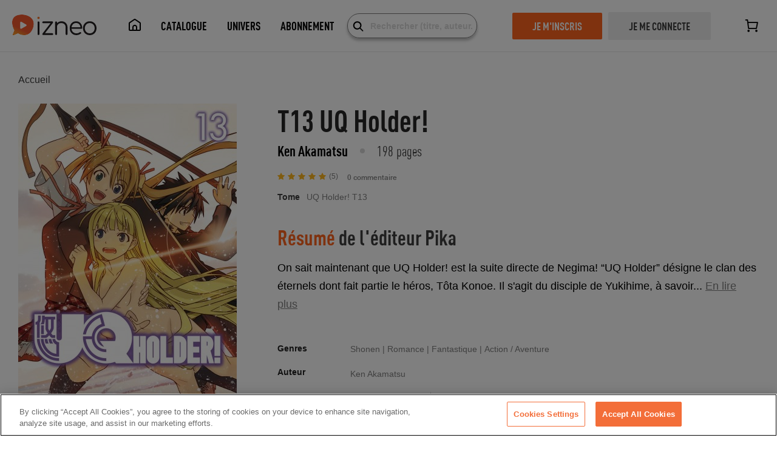

--- FILE ---
content_type: application/javascript; charset=UTF-8
request_url: https://www.izneo.com/_nuxt/27469ce.js
body_size: 6079
content:
(window.webpackJsonp=window.webpackJsonp||[]).push([[35],{1109:function(t,e,r){"use strict";r.r(e);r(7),r(9),r(4);var n=r(0),o=r(611),c=r(1147),l=r(633),d=r(711),f=r(621),m=r(70),h={name:"PublisherPage",components:{Ariane:o.default,ContainerHeader:c.default,SerieItem:l.default,EmptySerie:d.default,PaginationNew:f.default,Loader:m.default},fetch:function(){var t=this;return Object(n.a)(regeneratorRuntime.mark((function e(){return regeneratorRuntime.wrap((function(e){for(;;)switch(e.prev=e.next){case 0:return t.setCurrentPageFromUrl(),e.next=3,t.loadPublisher();case 3:case"end":return e.stop()}}),e)})))()},data:function(){return{isLoading:!1,isLoadingPage:!1,breadcrumbs:[this.$t("breadcrumb.home"),this.$t("breadcrumb.publishers")],params:[this.$utils.aboArea()?"abo":"index",(this.$utils.aboArea()?"abo-":"")+"publisher"],publisher:!1,currentPage:1,paginationLimit:18,totalPage:void 0,displayedList:[],seriesData:{pages:[],count:0}}},computed:{title:function(){return this.publisher?"".concat(this.publisher.name," - ").concat(this.$t("author.allAuthorAlbums")):""},emptySeries:function(){var t=[];if(this.displayedList.length)for(var i=this.displayedList.length%6;i<6;i++)t.push(i);return t},headerData:function(){var t={name:"",title:"",imageUrl:"",description:""};return this.publisher&&(t={name:this.publisher.name,title:"",imageUrl:"".concat(this.$config.izneoUrl,"/").concat(this.$i18n.locale,"/images/publisher/").concat(this.publisher.id,".jpg"),description:this.publisher.resume}),t}},mounted:function(){this.updateGtmData()},methods:{setCurrentPageFromUrl:function(){this.currentPage=isNaN(+this.$route.query.page)?1:+this.$route.query.page},loadPublisher:function(){var t=this;return Object(n.a)(regeneratorRuntime.mark((function e(){var r,data;return regeneratorRuntime.wrap((function(e){for(;;)switch(e.prev=e.next){case 0:return t.isLoading=!0,e.prev=1,r=t.$utils.extractIdFromSlugId(t.$route.params.id).id,e.next=5,t.$api.publisher.get(r);case 5:if(data=e.sent){e.next=8;break}return e.abrupt("return");case 8:return t.publisher=data,t.breadcrumbs.push(data.name),t.params.push({name:(t.$utils.aboArea()?"abo-":"")+"publisher-id",params:{id:"".concat(data.slug,"-").concat(data.id)}}),e.next=13,t.setDisplayed();case 13:return e.prev=13,t.isLoading=!1,e.finish(13);case 16:case"end":return e.stop()}}),e,null,[[1,,13,16]])})))()},loadPage:function(t){var e=this;return Object(n.a)(regeneratorRuntime.mark((function r(){var n,o,data,c;return regeneratorRuntime.wrap((function(r){for(;;)switch(r.prev=r.next){case 0:if(!e.publisher){r.next=14;break}return e.isLoadingPage=!0,r.prev=2,o=(t-1)*e.paginationLimit,r.next=6,e.$api.publisher.getSeries(e.publisher.id,o,e.paginationLimit);case 6:if(data=r.sent){r.next=9;break}return r.abrupt("return");case 9:void 0===e.totalPage&&(e.seriesData.count=null!==(c=data.count)&&void 0!==c?c:0,e.totalPage=Math.ceil(e.seriesData.count/e.paginationLimit)),e.seriesData.pages[t-1]=null!==(n=data.series)&&void 0!==n?n:null;case 11:return r.prev=11,e.isLoadingPage=!1,r.finish(11);case 14:case"end":return r.stop()}}),r,null,[[2,,11,14]])})))()},updatePage:function(t){this.currentPage=t,window.scrollTo(0,0),this.setDisplayed()},setDisplayed:function(){var t=this;return Object(n.a)(regeneratorRuntime.mark((function e(){var r;return regeneratorRuntime.wrap((function(e){for(;;)switch(e.prev=e.next){case 0:if(!t.publisher){e.next=6;break}if(t.seriesData.pages[t.currentPage-1]){e.next=5;break}return e.next=4,t.loadPage(t.currentPage);case 4:t.gtmPushEcommerce(t.currentPage);case 5:t.displayedList=null!==(r=t.seriesData.pages[t.currentPage-1])&&void 0!==r?r:[];case 6:case"end":return e.stop()}}),e)})))()},updateGtmData:function(){this.$utils.gtmUpdateDataLayer(),this.$utils.gtmPush({pageType:"Editeur"}),this.gtmPushEcommerce(1)},gtmPushEcommerce:function(t){for(var e,r=[],n=null!==(e=this.seriesData.pages[t-1])&&void 0!==e?e:[],i=0;i<n.length;i++){var o,c=n[i],l=this.$utils.gtmAdvEcommerceCreateProductImpression(c.title,c.id,null!==(o=c.minPrice)&&void 0!==o?o:"",c.shelf,"Series","Editeur",this.paginationLimit*(t-1)+(i+1));r.push(l)}r.length&&this.$utils.gtmAdvEcommercePushProductImpressions(r)}},head:function(){return{titleTemplate:this.title}}},v=(r(1445),r(5)),component=Object(v.a)(h,(function(){var t=this,e=t.$createElement,r=t._self._c||e;return r("div",{staticClass:"site-content",attrs:{itemscope:"",itemtype:"http://schema.org/Book"}},[t.publisher?r("Ariane",{attrs:{type:"breadcrumb trunk",breadcrumbs:t.breadcrumbs,params:t.params}}):t._e(),t._v(" "),r("div",{staticClass:"trunk content"},[r("link",{attrs:{itemprop:"additionalType",href:"http://schema.org/PublicationVolume"}}),t._v(" "),r("link",{attrs:{itemprop:"additionalType",href:"http://schema.org/Product"}}),t._v(" "),r("link",{attrs:{itemprop:"bookFormat",href:"http://schema.org/Ebook"}}),t._v(" "),r("Loader",{attrs:{display:t.isLoading}}),t._v(" "),r("ContainerHeader",{attrs:{info:t.headerData}}),t._v(" "),r("div",{staticClass:"list block"},[r("header",{staticClass:"block-header"},[r("h2",{staticClass:"block-title"},[t._v("\n          "+t._s(t.$t("publisher.seriesListHeader"))+".\n          "),r("span",[t._v(t._s(t.$tc("common.nbSeries",t.seriesData.count,{count:t.seriesData.count})))])])]),t._v(" "),r("Loader",{attrs:{display:t.isLoadingPage}}),t._v(" "),t.displayedList.length?[r("div",{staticClass:"products-list series-list products-list--grid trunk"},[t._l(t.displayedList,(function(e,n){return r("SerieItem",{key:e.id,ref:"series",refInFor:!0,attrs:{serie:e,subscribed:t.$utils.aboArea(),"no-price":t.$utils.aboArea(),"push-impression-click":!0,"parent-list-name":t.title,"position-in-list":n+1,"short-info":!0}})})),t._v(" "),t._l(t.emptySeries,(function(t){return r("EmptySerie",{key:t})}))],2),t._v(" "),t.seriesData.count>t.paginationLimit?r("PaginationNew",{attrs:{"total-page":t.totalPage},on:{updatePage:t.updatePage}}):t._e()]:t._e()],2)],1)],1)}),[],!1,null,"73717559",null);e.default=component.exports;installComponents(component,{Ariane:r(611).default,Loader:r(70).default,ContainerHeader:r(1147).default,SerieItem:r(633).default,EmptySerie:r(711).default,PaginationNew:r(621).default})},1147:function(t,e,r){"use strict";r.r(e);var n={props:{info:{type:Object,required:!0}},data:function(){return{isTruncated:!1,isShow:!1}},mounted:function(){this.$refs.descriptionContent.offsetHeight>140&&(this.isTruncated=!0,this.isShow=!0)}},o=(r(1443),r(5)),component=Object(o.a)(n,(function(){var t=this,e=t.$createElement,r=t._self._c||e;return r("div",{staticClass:"grid product-container"},[r("div",{staticClass:"grid-col-2"},[r("img",{staticClass:"product-cover-img only-desktop",attrs:{itemprop:"image",src:t.info.imageUrl}})]),t._v(" "),r("div",{staticClass:"grid-col-4"},[r("h1",{staticClass:"product-title",attrs:{itemprop:"name"}},[t._v(t._s(t.info.name))]),t._v(" "),r("img",{staticClass:"product-cover-img only-mobile",attrs:{itemprop:"image",src:t.info.imageUrl}}),t._v(" "),r("div",{staticClass:"product-description",attrs:{itemprop:"about"}},[t.info.title?r("h2",{staticClass:"product-description-title"},[t._v("\n        "+t._s(t.info.title)+"\n      ")]):t._e(),t._v(" "),r("div",{staticClass:"product-description-content",class:{hidden:t.isShow}},[r("span",{ref:"descriptionContent",domProps:{innerHTML:t._s(t.info.description)}})]),t._v(" "),t.isTruncated?r("a",{staticClass:"text--md text--primary read-more",class:t.isShow?"":"is-open",attrs:{href:"#read-more"},on:{click:function(e){e.preventDefault(),t.isShow=!t.isShow}}},[t._v(t._s(t.$t("findreaders."+(t.isShow?"seeall":"seeless"))))]):t._e()])])])}),[],!1,null,"bfc5dd42",null);e.default=component.exports},1443:function(t,e,r){"use strict";var n=r(899);r.n(n).a},1444:function(t,e,r){(e=r(12)(!1)).push([t.i,'.only-mobile[data-v-bfc5dd42]{display:none}.only-desktop[data-v-bfc5dd42]{display:inline}@media (max-width:768px){.only-mobile[data-v-bfc5dd42]{display:inline}.only-desktop[data-v-bfc5dd42]{display:none}}.grid[data-v-bfc5dd42]{display:flex;flex-wrap:wrap;justify-content:space-between;margin:auto}.grid [class^=grid-col][data-v-bfc5dd42]{float:left;width:100%;min-height:1px;padding:0}.grid .grid-col-2[data-v-bfc5dd42]{width:30%}.grid .grid-col-2[data-v-bfc5dd42],.grid .grid-col-4[data-v-bfc5dd42]{padding-left:2.5%;padding-right:2.5%}.grid .grid-col-4[data-v-bfc5dd42]{width:65%}@media (max-width:768px){.grid .grid-col-4[data-v-bfc5dd42]{width:100%}}.read-more[data-v-bfc5dd42]{font-size:14px;font-weight:600;font-style:normal;text-decoration:none;float:right}.read-more[data-v-bfc5dd42]:hover{color:#ff641e}.read-more[data-v-bfc5dd42]:after{content:"";display:inline-block;width:12px;height:12px;margin-left:.5em;line-height:0;vertical-align:middle;background:url("[data-uri]") 50% no-repeat;background-size:contain;transform:rotate(90deg)}.read-more.is-open[data-v-bfc5dd42]:after{transform:rotate(-90deg)}.product-title[data-v-bfc5dd42]{margin:0 0 7px;font-family:DINCond-Regular,sans-serif;font-weight:100;font-size:4.28571rem;line-height:1;color:#ff641e;display:-webkit-box;-webkit-line-clamp:2;-moz-line-clamp:2;-o-line-clamp:2;-ms-line-clamp:2;-webkit-box-orient:vertical;-o-box-orient:vertical;-ms-box-orient:vertical;overflow:visible;overflow:initial}@media (max-width:768px){.product-title[data-v-bfc5dd42]{font-size:30px}}.product-description[data-v-bfc5dd42]{margin:30px 0;font-size:14px;font-size:1rem;line-height:1.71429em}.product-description-title[data-v-bfc5dd42]{margin:15px 0;font-size:18px;font-size:1.28571rem;line-height:1}.product-description-content[data-v-bfc5dd42]{margin:15px 0;max-width:620px}.product-description-content.hidden[data-v-bfc5dd42]{height:135px;overflow:hidden;position:relative}.product-description-content.hidden[data-v-bfc5dd42]:before{content:"";width:100%;position:absolute;height:15px;bottom:0;background:linear-gradient(180deg,hsla(0,0%,100%,0) 0,#fff 75%,#fff)}.product-description h2[data-v-bfc5dd42]{font-family:DINCond-Regular,sans-serif;font-size:36px;font-weight:400;text-transform:uppercase}@media (max-width:767px){.grid[data-v-bfc5dd42]{flex-direction:column}}',""]),t.exports=e},1445:function(t,e,r){"use strict";var n=r(900);r.n(n).a},1446:function(t,e,r){(e=r(12)(!1)).push([t.i,".content[data-v-73717559]{margin-top:100px}.list[data-v-73717559]{margin-top:30px}.products-list[data-v-73717559]{overflow:auto}.block-title[data-v-73717559]{display:block;line-height:1.39;float:left;margin:0 0 15px;font-family:DINCond-Regular,sans-serif;font-size:2.57143rem;font-weight:400;text-transform:uppercase}.block-title span[data-v-73717559]{color:#ff641e;text-transform:none;display:inline}",""]),t.exports=e},1623:function(t,e,r){"use strict";r.r(e);var n={components:{PublisherIn:r(1109).default}},o=r(5),component=Object(o.a)(n,(function(){var t=this.$createElement;return(this._self._c||t)("PublisherIn")}),[],!1,null,null,null);e.default=component.exports;installComponents(component,{PublisherIn:r(1109).default})},611:function(t,e,r){"use strict";r.r(e);r(62),r(18),r(16),r(71);var n={name:"Ariane",props:{type:{type:String,required:!0},breadcrumbs:{type:Array,required:!0},params:{type:Array,required:!0}},methods:{prettyfyText:function(text){return text.split("-").map((function(s){return s.charAt(0).toUpperCase()+s.substring(1)})).join(" ")}}},o=(r(616),r(5)),component=Object(o.a)(n,(function(){var t=this,e=t.$createElement,r=t._self._c||e;return r("div",{class:t.type},[r("ul",t._l(t.breadcrumbs,(function(e,n){return r("li",{key:"breadcrumb-"+n,class:{breadcrumb_current:n===t.breadcrumbs.length-1}},[t.params[n]?r("NuxtLink",{attrs:{to:t.localeRoute(t.params[n])}},[t._v("\n        "+t._s(t.prettyfyText(e))+"\n      ")]):r("NuxtLink",{attrs:{to:{}}},[t._v(t._s(t.prettyfyText(e)))])],1)})),0)])}),[],!1,null,null,null);e.default=component.exports},613:function(t,e,r){var content=r(623);"string"==typeof content&&(content=[[t.i,content,""]]),content.locals&&(t.exports=content.locals);(0,r(13).default)("584c930d",content,!0,{sourceMap:!1})},615:function(t,e,r){"use strict";r.r(e);r(614);var n={name:"Starrank",props:{avgstar:{type:[String,Number],required:!1,default:""},countnote:{type:[String,Number],required:!1,default:void 0},isMini:{type:Boolean,required:!1,default:!1}}},o=(r(622),r(5)),component=Object(o.a)(n,(function(){var t=this,e=t.$createElement,r=t._self._c||e;return r("div",{staticClass:"starrank",class:{mini:t.isMini}},[r("span",{staticClass:"icon icon-star",class:{active:t.avgstar>.5}}),t._v(" "),r("span",{staticClass:"icon icon-star",class:{active:t.avgstar>1.5}}),t._v(" "),r("span",{staticClass:"icon icon-star",class:{active:t.avgstar>2.5}}),t._v(" "),r("span",{staticClass:"icon icon-star",class:{active:t.avgstar>3.5}}),t._v(" "),r("span",{staticClass:"icon icon-star",class:{active:t.avgstar>4.5}}),t._v(" "),t.countnote>=0?r("span",{staticClass:"countnote"},[t._v("("+t._s(t.countnote)+")")]):t._e()])}),[],!1,null,"7fbaa7c6",null);e.default=component.exports},618:function(t,e,r){"use strict";r.r(e);var n={props:{price:{type:String,required:!0},currency:{type:String,required:!1,default:"€"}}},o=r(5),component=Object(o.a)(n,(function(){var t=this.$createElement;return(this._self._c||t)("span",{domProps:{innerHTML:this._s(this.$utils.getPrettyPrice(this.price,this.currency))}})}),[],!1,null,null,null);e.default=component.exports},622:function(t,e,r){"use strict";var n=r(613);r.n(n).a},623:function(t,e,r){(e=r(12)(!1)).push([t.i,".starrank[data-v-7fbaa7c6]{display:inline}.mini[data-v-7fbaa7c6]{display:flex;padding-top:2px}.icon-star[data-v-7fbaa7c6]{color:#e1e1e1}.icon-star.active[data-v-7fbaa7c6]{color:#ffb81e}.mini .icon-star[data-v-7fbaa7c6]{font-size:.9rem;margin-right:2px}.countnote[data-v-7fbaa7c6]{text-decoration:none;font-family:Arial;font-size:12px;color:grey}.starrank[data-v-7fbaa7c6]{display:flex;align-items:center}.starrank .icon-star[data-v-7fbaa7c6]{margin-right:5px;line-height:26px}",""]),t.exports=e},626:function(t,e,r){var content=r(644);"string"==typeof content&&(content=[[t.i,content,""]]),content.locals&&(t.exports=content.locals);(0,r(13).default)("7e1677bb",content,!0,{sourceMap:!1})},633:function(t,e,r){"use strict";r.r(e);r(7),r(29),r(239),r(31),r(9),r(614),r(41);var n=r(615),o=r(618),c={components:{StarRank:n.default,PriceFormat:o.default},props:{serie:{type:Object,required:!0},isPromo:{type:Boolean,default:!1},subscribed:{type:Boolean,required:!1,default:!1},noPrice:{type:Boolean,required:!1,default:!1},pushImpressionClick:{type:Boolean,required:!1,default:!1},parentListName:{type:String,required:!1,default:""},positionInList:{type:Number,required:!1,default:0},forSlider:{type:Boolean,required:!1,default:!0},shortInfo:{type:Boolean,required:!1,default:!0},shelfSlug:{type:String,required:!1,default:""}},computed:{image:function(){return"".concat(this.$config.izneoUrl,"/").concat(this.$i18n.locale,"/images/serie/").concat(this.serie.id,"-155or226.jpg?v=").concat(this.serie.version)},genreUrl:function(){return this.localePath({name:(this.subscribed?"abo-":"")+"shelf-genre",params:{shelf:this.serie.shelf||this.serie.shelf_slug,genre:this.genre||this.serie.genre_slug}})},serieRoute:function(){return this.localeRoute({name:(this.subscribed?"abo-":"")+"shelf-genre-slug",params:{shelf:this.shelfSlug||this.serie.shelf,genre:this.serie.genre,slug:"".concat(this.serie.slug,"-").concat(this.serie.id)}})},serieName:function(){var t=this.serie.title||this.serie.name;return t&&t.length>42&&(t=(t=t.slice(0,42)).substr(0,Math.min(t.length,t.lastIndexOf(" ")))+"..."),t},amount:function(){return this.serie.amount?this.serie.amount:this.serie.albums_count},genre:function(){return this.serie.genre||this.serie.gender},hidePrice:function(){return this.noPrice||this.subscribed||!this.$store.state.auth.loggedIn},forAdults:function(){return this.genre.toLowerCase().includes("adult")}},methods:{serieClick:function(){if(this.pushImpressionClick){var t,e=this.$utils.gtmAdvEcommerceCreateImpressionClickProduct(this.serie.title,this.serie.id,null!==(t=this.serie.minPrice)&&void 0!==t?t:"",this.serie.shelf,"Series",this.positionInList),r=this.$utils.gtmAdvEcommerceCreateProductClickEvent(e,this.parentListName);this.$utils.gtmEventBase(r)}}}},l=(r(643),r(5)),component=Object(l.a)(c,(function(){var t=this,e=t.$createElement,n=t._self._c||e;return t.serie?n("div",{class:["product",{"product--slider":t.forSlider}]},[n("div",{staticClass:"product_image"},[n("NuxtLink",{attrs:{to:t.serieRoute},nativeOn:{click:function(e){return t.serieClick(e)}}},[n("img",{class:{adult:t.forAdults},attrs:{src:t.image,alt:t.serie.slug,width:"155",height:"226"}}),t._v(" "),t.forAdults?n("div",{staticClass:"adult_disclaim"},[t._v("18+")]):t._e()]),t._v(" "),t.serie.banner?n("span",{class:"product_label text--md product_banner-"+t.serie.banner},[t._v(t._s(t.$t("catalog.banner."+t.serie.banner)))]):t._e()],1),t._v(" "),n("NuxtLink",{attrs:{to:t.serieRoute},nativeOn:{click:function(e){return t.serieClick(e)}}},[n("h4",{staticClass:"product_title text text--sm text--primary text--bold"},[t._v("\n      "+t._s(t.serieName)+"\n    ")])]),t._v(" "),t.shortInfo?t._e():n("p",{staticClass:"product_numbers text text--sm text--primary text--medium"},[t._v("\n    "+t._s(t.amount)+" "+t._s(t.$tc("serie.volume",t.amount))+"\n  ")]),t._v(" "),t.isPromo?t._e():n("StarRank",{attrs:{avgstar:t.serie.rate,countnote:t.serie.rateAmount||t.serie.rate_amount}}),t._v(" "),t.shortInfo?t._e():n("nuxt-link",{attrs:{to:t.genreUrl}},[n("p",{staticClass:"product_category text text--sm capitalized text--medium"},[t._v("\n      "+t._s(t.genre)+"\n    ")])]),t._v(" "),t.hidePrice?t._e():n("p",{staticClass:"price text text--sm text--primary text--medium"},[n("span",{staticClass:"price_label"},[t._v(t._s(t.$t("serie.fromprice")))]),t._v(" "),t.serie.oldPrice||t.serie.lowest_oldprice&&"N/A"!==t.serie.lowest_oldprice?n("span",[n("del",[n("PriceFormat",{attrs:{price:t.serie.oldPrice||t.serie.lowest_oldprice,currency:t.$utils.getCurrencySymbol(t.serie.currency)}})],1)]):t._e(),t._v(" "),n("span",{staticClass:"product_lower_price"},[t.serie.minPrice||t.serie.lowest_price?"0.00"===t.serie.minPrice||"0.00"===t.serie.lowest_price?n("span",[t._v(t._s(t.$t("serie.free")))]):n("PriceFormat",{attrs:{price:t.serie.minPrice||t.serie.lowest_price,currency:t.$utils.getCurrencySymbol(t.serie.currency)}}):n("span",[t._v("N/A")])],1)]),t._v(" "),"en"===t.serie.language?n("div",{staticClass:"item-lang"},[n("img",{staticClass:"flag",attrs:{src:r(172),alt:"en"}}),t._v("\n    Version en Anglais\n  ")]):t._e()],1):t._e()}),[],!1,null,"37623acb",null);e.default=component.exports;installComponents(component,{StarRank:r(615).default,PriceFormat:r(618).default})},643:function(t,e,r){"use strict";var n=r(626);r.n(n).a},644:function(t,e,r){(e=r(12)(!1)).push([t.i,".adult[data-v-37623acb]{-webkit-filter:grayscale;-webkit-filter:brightness(30%)}.adult_disclaim[data-v-37623acb]{position:absolute;top:50%;left:50%;transform:translate(-50%,-50%);width:80px;height:80px;line-height:70px;text-align:center;vertical-align:middle;font-size:36px;font-weight:700;color:#fff;border-radius:50%;border:5px solid #f3f3f3}.price_label[data-v-37623acb]{opacity:.5}.product--slider[data-v-37623acb]{pointer-events:auto!important;display:block!important}.capitalized[data-v-37623acb]{text-transform:capitalize}.item-lang[data-v-37623acb]{display:flex;align-items:center;font-weight:400;font-size:10px}.item-lang .flag[data-v-37623acb]{width:16px;margin-right:4px}",""]),t.exports=e},686:function(t,e,r){var content=r(892);"string"==typeof content&&(content=[[t.i,content,""]]),content.locals&&(t.exports=content.locals);(0,r(13).default)("2056410c",content,!0,{sourceMap:!1})},711:function(t,e,r){"use strict";r.r(e);var n={name:"Emptyserie"},o=(r(891),r(5)),component=Object(o.a)(n,(function(){var t=this.$createElement;this._self._c;return this._m(0)}),[function(){var t=this.$createElement,e=this._self._c||t;return e("div",{staticClass:"product product--slider empty"},[e("div",{staticClass:"product_image"},[e("img",{attrs:{src:""}})]),this._v(" "),e("h4",{staticClass:"product_title text text--sm text--primary text--bold"}),this._v(" "),e("p",{staticClass:"product_numbers text text--sm text--primary text--medium"}),this._v(" "),e("p",{staticClass:"product_category text text--sm text--primary text--medium"})])}],!1,null,"5f738488",null);e.default=component.exports},891:function(t,e,r){"use strict";var n=r(686);r.n(n).a},892:function(t,e,r){(e=r(12)(!1)).push([t.i,".empty[data-v-5f738488]{width:170px}",""]),t.exports=e},899:function(t,e,r){var content=r(1444);"string"==typeof content&&(content=[[t.i,content,""]]),content.locals&&(t.exports=content.locals);(0,r(13).default)("8375a57c",content,!0,{sourceMap:!1})},900:function(t,e,r){var content=r(1446);"string"==typeof content&&(content=[[t.i,content,""]]),content.locals&&(t.exports=content.locals);(0,r(13).default)("d77421f8",content,!0,{sourceMap:!1})}}]);

--- FILE ---
content_type: application/javascript; charset=UTF-8
request_url: https://www.izneo.com/_nuxt/ceec906.js
body_size: 10997
content:
(window.webpackJsonp=window.webpackJsonp||[]).push([[88],{1108:function(t,e,n){"use strict";n.r(e);var r={name:"SubscriptionFaq",props:{list:{type:Array,required:!0}},data:function(){return{isActive:null}},methods:{displayDesc:function(t){this.isActive=this.isActive===t?null:t}}},o=(n(1258),n(5)),component=Object(o.a)(r,(function(){var t=this,e=t.$createElement,n=t._self._c||e;return n("div",{staticClass:"offers-landing_part_accordion"},[n("h2",{staticClass:"heading--lg text--center"},[t._v("\n    "+t._s(t.$t("subscriptionOffers.faq.title"))+"\n  ")]),t._v(" "),t._l(t.list,(function(e,r){return n("div",{key:r,staticClass:"accordion",class:t.isActive===r?"is-open":"",on:{click:function(e){return t.displayDesc(r)}}},[n("div",{staticClass:"accordion__title"},[n("p",[t._v(t._s(e.title))])]),t._v(" "),n("div",{staticClass:"accordion__text",domProps:{innerHTML:t._s(e.desc)},on:{click:function(t){t.stopPropagation()}}})])}))],2)}),[],!1,null,"66440819",null);e.default=component.exports},1113:function(t,e,n){"use strict";n.r(e);n(24),n(20),n(34),n(27),n(4);var r=n(0),o=n(128),c=n(1136),l=n(1108),d=n(70),m=n(728),f=n(729),v={name:"Subscription",components:{Loader:d.default,SubscriptionOffers:c.default,SubscriptionFaq:l.default,AppstoresLinks:o.default,HeaderDesktop:m.default,HeaderMobile:f.default},data:function(){return{breadcrumbs:[this.$t("breadcrumb.home"),this.$t("breadcrumb.subscription")],params:[this.$utils.aboArea()?"abo":"index",null],isLoading:!0,isSubscription:!1,defaultSubscriptionId:"0",subscriptions:[],defaultSubscription:{},faqs:[{title:this.$t("subscriptionOffers.faq.question-01"),desc:this.$t("subscriptionOffers.faq.answer-01")},{title:this.$t("subscriptionOffers.faq.question-02"),desc:this.$t("subscriptionOffers.faq.answer-02")},{title:this.$t("subscriptionOffers.faq.question-03"),desc:this.$t("subscriptionOffers.faq.answer-03")}],sections:[{title:this.$t("subscriptionOffers.sections.title-1"),text:this.$t("subscriptionOffers.sections.text-1"),imgDesktop:"/subscription/img-subscription-argument-1-desktop-".concat(this.$i18n.locale,".png"),imgMobile:"/subscription/img-subscription-argument-1-mobile-".concat(this.$i18n.locale,".png"),position:0},{title:this.$t("subscriptionOffers.sections.title-2"),text:this.$t("subscriptionOffers.sections.text-2"),imgDesktop:"/subscription/img-subscription-argument-2-desktop-".concat(this.$i18n.locale,".png"),imgMobile:"/subscription/img-subscription-argument-2-mobile-".concat(this.$i18n.locale,".png"),position:1},{title:this.$t("subscriptionOffers.sections.title-3"),text:this.$t("subscriptionOffers.sections.text-3"),imgDesktop:"/subscription/img-subscription-argument-3-desktop-".concat(this.$i18n.locale,".png"),imgMobile:"/subscription/img-subscription-argument-3-mobile-".concat(this.$i18n.locale,".png"),position:0},{title:this.$t("subscriptionOffers.sections.title-4"),text:this.$t("subscriptionOffers.sections.text-4"),imgDesktop:"/subscription/img-subscription-argument-4-desktop-".concat(this.$i18n.locale,".png"),imgMobile:"/subscription/img-subscription-argument-4-mobile-".concat(this.$i18n.locale,".png"),position:1}]}},mounted:function(){var t=this;return Object(r.a)(regeneratorRuntime.mark((function e(){return regeneratorRuntime.wrap((function(e){for(;;)switch(e.prev=e.next){case 0:return e.next=2,t.loadSubscriptions();case 2:case"end":return e.stop()}}),e)})))()},methods:{loadSubscriptions:function(){var t=this;return Object(r.a)(regeneratorRuntime.mark((function e(){var data;return regeneratorRuntime.wrap((function(e){for(;;)switch(e.prev=e.next){case 0:return e.next=2,t.$api.subscription.getPacks();case 2:data=e.sent,t.defaultSubscriptionId=data.defaultSubscriptionId,t.subscriptions=data.subscriptionList,t.subscriptions.forEach((function(element){element.id.toString()===t.defaultSubscriptionId.toString()&&(t.defaultSubscription=element)})),t.isLoading=!1;case 7:case"end":return e.stop()}}),e)})))()}}},h=(n(1260),n(5)),component=Object(h.a)(v,(function(){var t=this,e=t.$createElement,r=t._self._c||e;return r("div",{staticClass:"offers-landing"},[r("Ariane",{attrs:{type:"breadcrumb trunk",breadcrumbs:t.breadcrumbs,params:t.params}}),t._v(" "),r("Loader",{attrs:{display:t.isLoading}}),t._v(" "),r("client-only",[t.isLoading?t._e():r("div",{staticClass:"site-container site-container--top",attrs:{id:"top"}},[r("div",{staticClass:"offers-landing_part"},[r("div",{staticClass:"offers-landing_part_header"},[r("HeaderDesktop",{staticClass:"header-desktop",attrs:{subscription:t.defaultSubscription}}),t._v(" "),r("HeaderMobile",{staticClass:"header-mobile",attrs:{subscription:t.defaultSubscription}})],1)]),t._v(" "),r("div",{staticClass:"offers-landing_part"},[r("div",{staticClass:"offers-landing_part_sections"},t._l(t.sections,(function(section,t){return r("ImageTextSection",{key:t,attrs:{data:section}})})),1)]),t._v(" "),r("div",{staticClass:"offers-landing_part"},[r("div",{staticClass:"offers-landing_part_points"},[r("div",{staticClass:"aside aside-left"},[r("div",{staticClass:"aside-img"},[r("img",{attrs:{src:n(390),alt:"all-devices",title:"all-devices"}})])]),t._v(" "),r("div",{staticClass:"aside"},[r("div",{staticClass:"aside-text"},[r("h3",{staticClass:"heading--md text--left"},[t._v("\n                "+t._s(t.$t("subscriptionOffers.promo.title-01"))+"\n              ")]),t._v(" "),r("br"),t._v(" "),r("p",{staticClass:"text--md text-primary text--left",domProps:{innerHTML:t._s(t.$t("subscriptionOffers.promo.description-01"))}}),t._v(" "),r("br"),t._v(" "),r("br"),t._v(" "),r("br"),t._v(" "),r("br"),t._v(" "),r("h3",{staticClass:"heading--md text--left"},[t._v("\n                "+t._s(t.$t("subscriptionOffers.promo.title-02"))+"\n              ")]),t._v(" "),r("br"),t._v(" "),r("p",{staticClass:"text--md text-primary text--left",domProps:{innerHTML:t._s(t.$t("subscriptionOffers.promo.description-02"))}})])])])]),t._v(" "),r("div",{staticClass:"offers-landing_part subscription-offers",attrs:{id:"subscriptionOffersTab"}},[r("h2",{staticClass:"heading--lg text--center table-title"},[t._v("\n          "+t._s(t.$t("subscriptionOffers.table.title"))+"\n        ")]),t._v(" "),r("SubscriptionOffers",{attrs:{subscriptions:t.subscriptions,"active-id":t.defaultSubscriptionId.toString()}})],1),t._v(" "),r("div",{staticClass:"offers-landing_part"},[r("SubscriptionFaq",{attrs:{list:t.faqs}})],1),t._v(" "),r("div",{staticClass:"banner-subscription"},[r("div",{staticClass:"banner-subscription_left banner-split__img banner-subscription_bottom",style:"background-image: url("+n(250)+")"}),t._v(" "),r("div",{staticClass:"banner-subscription_wrapper trunk"},[r("div",{staticClass:"banner-subscription_right"},[r("h1",{staticClass:"heading--lg heading--white heading--uppercase",domProps:{innerHTML:t._s(t.$t("subscriptionOffers.app.title"))}}),t._v(" "),r("AppstoresLinks")],1)])])])])],1)}),[],!1,null,null,null);e.default=component.exports;installComponents(component,{Ariane:n(611).default,Loader:n(70).default,HeaderDesktop:n(728).default,HeaderMobile:n(729).default,ImageTextSection:n(1569).default,SubscriptionOffers:n(1136).default,SubscriptionFaq:n(1108).default,AppstoresLinks:n(128).default})},1114:function(t,e,n){"use strict";n.r(e);n(58),n(24),n(9),n(20),n(34),n(27),n(4);var r=n(0),o=n(128),c=n(1140),l=n(70),d={name:"Subscription",components:{Loader:l.default,SubscriptionPass:c.default,AppstoresLinks:o.default},fetch:function(){var t=this;return Object(r.a)(regeneratorRuntime.mark((function e(){return regeneratorRuntime.wrap((function(e){for(;;)switch(e.prev=e.next){case 0:e.next=2;break;case 2:if(0!==t.subscriptions.length){e.next=5;break}return e.next=5,t.loadSubscriptions();case 5:case"end":return e.stop()}}),e)})))()},data:function(){return{breadcrumbs:[this.$t("breadcrumb.home"),this.$t("breadcrumb.subscription")],params:[this.$utils.aboArea()?"abo":"index",null],isLoading:!0,isSubscription:!1,defaultSubscriptionId:"0",subscriptions:[],defaultSubscription:{},passSubscription:[],faqs:[{title:this.$t("subscriptionOffers.faq.question-01"),desc:this.$t("subscriptionOffers.faq.answer-01")},{title:this.$t("subscriptionOffers.faq.question-02"),desc:this.$t("subscriptionOffers.faq.answer-02")},{title:this.$t("subscriptionOffers.faq.question-03"),desc:this.$t("subscriptionOffers.faq.answer-03")}],contentPacks:[{id:30,topImg:"sub_bd.png",logoImg:"logo_bd.png",points:[this.$t("subscription.pack.bd"),this.$t("subscription.pack.all")],pointMobile:this.$t("subscription.pack.bdMobile")},{id:29,topImg:"sub_mangas.png",logoImg:"logo_mangas.png",points:[this.$t("subscription.pack.mangas"),this.$t("subscription.pack.all")],pointMobile:this.$t("subscription.pack.mangasMobile")}],sections:[{title:this.$t("subscriptionOffers.sections.title-1"),text:this.$t("subscriptionOffers.sections.text-1"),imgDesktop:"/subscription/img-subscription-argument-1-desktop-".concat(this.$i18n.locale,".png"),imgMobile:"/subscription/img-subscription-argument-1-mobile-".concat(this.$i18n.locale,".png"),position:0},{title:this.$t("subscriptionOffers.sections.title-2"),text:this.$t("subscriptionOffers.sections.text-2"),imgDesktop:"/subscription/img-subscription-argument-2-desktop-".concat(this.$i18n.locale,".png"),imgMobile:"/subscription/img-subscription-argument-2-mobile-".concat(this.$i18n.locale,".png"),position:1},{title:this.$t("subscriptionOffers.sections.title-3"),text:this.$t("subscriptionOffers.sections.text-3"),imgDesktop:"/subscription/img-subscription-argument-3-desktop-".concat(this.$i18n.locale,".png"),imgMobile:"/subscription/img-subscription-argument-3-mobile-".concat(this.$i18n.locale,".png"),position:0},{title:this.$t("subscriptionOffers.sections.title-4"),text:this.$t("subscriptionOffers.sections.text-4"),imgDesktop:"/subscription/img-subscription-argument-4-desktop-".concat(this.$i18n.locale,".png"),imgMobile:"/subscription/img-subscription-argument-4-mobile-".concat(this.$i18n.locale,".png"),position:1}]}},mounted:function(){var t=this;return Object(r.a)(regeneratorRuntime.mark((function e(){return regeneratorRuntime.wrap((function(e){for(;;)switch(e.prev=e.next){case 0:if(0!==t.subscriptions.length){e.next=3;break}return e.next=3,t.loadSubscriptions();case 3:case"end":return e.stop()}}),e)})))()},methods:{loadSubscriptions:function(){var t=this;return Object(r.a)(regeneratorRuntime.mark((function e(){var data;return regeneratorRuntime.wrap((function(e){for(;;)switch(e.prev=e.next){case 0:return e.next=2,t.$api.subscription.getPacks();case 2:data=e.sent,t.passSubscription=[],t.defaultSubscriptionId=data.defaultSubscriptionId,t.subscriptions=data.subscriptionList,t.passSubscription=t.subscriptions.find((function(element){return element.id.toString()===t.defaultSubscriptionId.toString()})),t.contentPacks.forEach((function(element){var data=t.subscriptions.find((function(t){return t.id.toString()===element.id.toString()}));data&&(element.contentLanguages=data.contentLanguages,element.freeMonth=data.freeMonth,element.nbFreeDays=data.nbFreeDays,element.name=data.name,element.priceHtml=data.priceHtml)})),t.isLoading=!1;case 9:case"end":return e.stop()}}),e)})))()}},head:function(){return{title:this.$t("seo.abonementTitle",{price:this.passSubscription.price}),meta:[{hid:"description",name:"description",content:this.$t("seo.abonementDesc",{price:this.passSubscription.price})}]}}},m=(n(1266),n(5)),component=Object(m.a)(d,(function(){var t=this,e=t.$createElement,r=t._self._c||e;return r("div",{staticClass:"offers-landing"},[r("Ariane",{attrs:{type:"breadcrumb trunk",breadcrumbs:t.breadcrumbs,params:t.params}}),t._v(" "),r("Loader",{attrs:{display:t.isLoading}}),t._v(" "),t.isLoading?t._e():r("div",{staticClass:"site-container site-container--top",attrs:{id:"top"}},[r("div",{staticClass:"main_block"},[r("h1",[t._v(t._s(t.$t("subscription.header.title")))]),t._v(" "),r("div",{staticClass:"list h-mobile"},[r("p",{staticClass:"list_item"},[t._v("\n          "+t._s(t.$t("subscription.header.list.line-1"))+"\n        ")]),t._v(" "),r("p",{staticClass:"list_item"},[t._v("\n          "+t._s(t.$t("subscription.header.list.line-2"))+"\n        ")])])]),t._v(" "),r("SubscriptionPass",{attrs:{pack:t.passSubscription}}),t._v(" "),r("div",{staticClass:"banner-subscription h-mobile"},[r("div",{staticClass:"banner-subscription_left banner-split__img banner-subscription_bottom",style:"background-image: url("+n(250)+")"}),t._v(" "),r("div",{staticClass:"banner-subscription_wrapper trunk"},[r("div",{staticClass:"banner-subscription_right"},[r("h1",{staticClass:"heading--lg heading--white heading--uppercase",domProps:{innerHTML:t._s(t.$t("subscriptionOffers.app.title"))}}),t._v(" "),r("AppstoresLinks")],1)])])],1)],1)}),[],!1,null,"00b1e82c",null);e.default=component.exports;installComponents(component,{Ariane:n(611).default,Loader:n(70).default,SubscriptionPass:n(1140).default,AppstoresLinks:n(128).default})},1136:function(t,e,n){"use strict";n.r(e);n(28),n(7),n(25),n(24),n(46),n(47),n(36),n(16),n(40),n(27);var r=n(14),o=n(1193),c=n(1198);function l(object,t){var e=Object.keys(object);if(Object.getOwnPropertySymbols){var n=Object.getOwnPropertySymbols(object);t&&(n=n.filter((function(t){return Object.getOwnPropertyDescriptor(object,t).enumerable}))),e.push.apply(e,n)}return e}function d(t){for(var i=1;i<arguments.length;i++){var source=null!=arguments[i]?arguments[i]:{};i%2?l(Object(source),!0).forEach((function(e){Object(r.a)(t,e,source[e])})):Object.getOwnPropertyDescriptors?Object.defineProperties(t,Object.getOwnPropertyDescriptors(source)):l(Object(source)).forEach((function(e){Object.defineProperty(t,e,Object.getOwnPropertyDescriptor(source,e))}))}return t}var m={dots:!1,infinite:!0,prevArrow:!1,nextArrow:!1,lazyLoad:"ondemand",adaptiveHeight:!0,autoplay:!1,autoplaySpeed:5e3,edgeFriction:.3},f={name:"SubscriptionOffers",components:{AppContentList:o.default,StarredText:c.default},props:{subscriptions:{type:Array,required:!0},activeId:{type:String,required:!1,default:"0"}},data:function(){return{currentActiveId:this.activeId,slickOptions:d(d({},m),{},{slidesToShow:1,slidesToScroll:1})}},methods:{generateSubscriptionUrl:function(t){var e=this.$utils.getSubscribeUrlForLang(this.$i18n.locale);return"".concat(this.$config.origin,"/").concat(this.$i18n.locale,"/").concat(e,"/").concat(t)},prettifyName:function(t){return"<span>izneo <strong> ".concat(t.replace("izneo ",""),"</strong></span>")},getPromoLinesForPack:function(t){return[this.$t("subscriptionOffers.offers.".concat(28==+t.id?"entireCatalogWebtoon":"entireCatalog")),this.$tc("subscriptionOffers.offers.multiAccount",t.multiAccount,{count:t.multiAccount}),this.$t("subscriptionOffers.offers.devices"),this.$t("subscriptionOffers.offers.parentalControl")]}}},v=(n(1256),n(5)),component=Object(v.a)(f,(function(){var t=this,e=t.$createElement,n=t._self._c||e;return n("div",{staticClass:"subscription-offers"},[t._l(t.subscriptions,(function(e){return n("div",{key:e.id,staticClass:"card-offer is-desktop",class:{active:e.id===t.currentActiveId},on:{mouseover:function(n){t.currentActiveId=e.id}}},[1==+e.id?n("div",{staticClass:"best-choice"},[n("StarredText",{staticClass:"best-choice-text"},[t._v(t._s(t.$t("subscriptionOffers.offers.bestChoice")))])],1):t._e(),t._v(" "),n("div",{staticClass:"content"},[n("h3",{staticClass:"heading--lg text--tertiary pack-title",domProps:{innerHTML:t._s(t.prettifyName(e.name))}}),t._v(" "),n("p",{staticClass:"text--lg text--bold",domProps:{innerHTML:t._s(t.$utils.getPrettyPrice(e.price,e.currency)+"/"+t.$t("common.generic_month"))}}),t._v(" "),n("br"),t._v(" "),n("span",{staticClass:"badge-free text--sm text--bold text--secondary"},[t._v(t._s(t.$t("subscriptionOffers.header.card.freeMonth")))]),t._v(" "),n("AppContentList",{staticClass:"promo-ctn",attrs:{list:t.getPromoLinesForPack(e)}})],1),t._v(" "),n("div",{staticClass:"cta"},[n("a",{staticClass:"button button_full button_blue",attrs:{href:t.generateSubscriptionUrl(e.id)},domProps:{innerHTML:t._s(t.$t("subscriptionOffers.offers.btn"))}})])])})),t._v(" "),n("client-only",[n("div",{staticClass:"is-mobile"},[n("slick-slide",{ref:"slick",staticClass:"slides-slick custom-slick",attrs:{options:t.slickOptions}},t._l(t.subscriptions,(function(e){return n("div",{key:e.id,staticClass:"card-offer card-offer--mobile",class:{active:e.id===t.currentActiveId},on:{mouseover:function(n){t.currentActiveId=e.id}}},[1==+e.id?n("div",{staticClass:"best-choice"},[n("StarredText",{staticClass:"best-choice-text"},[t._v(t._s(t.$t("subscriptionOffers.offers.bestChoice")))])],1):t._e(),t._v(" "),n("div",{staticClass:"content"},[n("h3",{staticClass:"heading--lg text--tertiary pack-title",staticStyle:{"font-size":"2.2rem"},domProps:{innerHTML:t._s(t.prettifyName(e.name))}}),t._v(" "),n("p",{staticClass:"text--lg text--bold",domProps:{innerHTML:t._s(t.$utils.getPrettyPrice(e.price,e.currency)+"/"+t.$t("common.generic_month"))}}),t._v(" "),n("br"),t._v(" "),n("span",{staticClass:"badge-free text--sm text--bold text--secondary"},[t._v(t._s(t.$t("subscriptionOffers.header.card.freeMonth")))]),t._v(" "),n("AppContentList",{staticClass:"promo-ctn",attrs:{list:t.getPromoLinesForPack(e)}})],1),t._v(" "),n("div",{staticClass:"cta"},[n("a",{staticClass:"button button_full button_blue",attrs:{href:t.generateSubscriptionUrl(e.id)},domProps:{innerHTML:t._s(t.$t("subscriptionOffers.offers.btn"))}})])])})),0)],1)])],2)}),[],!1,null,"60d4342c",null);e.default=component.exports;installComponents(component,{StarredText:n(1198).default,AppContentList:n(1193).default})},1140:function(t,e,n){"use strict";n.r(e);var r={name:"SubscriptionPass",props:{pack:{type:Object,required:!0}}},o=(n(1264),n(5)),component=Object(o.a)(r,(function(){var t=this,e=t.$createElement,r=t._self._c||e;return r("div",{staticClass:"subscription_packs"},[r("div",{staticClass:"subscription_pack pack_izneo"},[r("div",{staticClass:"subscription_pack_content"},[r("div",{staticClass:"pack_izneo_left"},[r("img",{staticClass:"start_pass",attrs:{src:n(312)}}),t._v(" "),r("div",{staticClass:"pack_name"},[t._v("\n          "+t._s(t.pack.name)+"\n        ")]),t._v(" "),r("div",{staticClass:"list_block"},t._l(3,(function(e){return r("p",{key:e,staticClass:"list_block_item"},[r("span",{staticClass:"icon svg-icon-small-check"}),t._v(" "),r("span",[t._v(t._s(t.$t("subscription.izneoPass.list-"+e)))])])})),0),t._v(" "),r("div",{staticClass:"price_block"},[r("span",{domProps:{innerHTML:t._s(t.$utils.getPrettyPrice(t.pack.price,t.pack.currency))}}),t._v("\n          /\n          "+t._s(t.$t("subscription.month"))+"\n          "),t.pack.oldPrice?r("div",{staticClass:"small_price"},[t._v("\n            "+t._s(t.$t("subscription.oldPricePass"))+"\n            "),r("span",[t._v(t._s(t.pack.oldPrice)+t._s(t.$utils.getCurrencySymbol(t.pack.currency)))]),t._v("/\n            "+t._s(t.$t("subscription.month"))+"\n          ")]):t._e(),t._v(" "),r("img",{staticClass:"arrow_pass h-mobile",attrs:{src:n(307),alt:"arrow"}})]),t._v(" "),r("nuxt-link",{staticClass:"button button_full button_blue",attrs:{to:t.localePath("/abonnement/"+t.pack.id)}},[t._v("\n          "+t._s(t.$t("subscriptionOffers.offers.btn"))+"\n        ")]),t._v(" "),t.$store.state.auth.user&&t.$store.state.auth.user.usedFreeSubscription?r("span",{staticClass:"test_period"},[t._v("\n          "+t._s(t.$t("subscription.alreadySubscribed"))+"\n        ")]):r("span",{staticClass:"test_period"},[t._v(t._s(t.$tc("subscription.tryForFree",t.pack.nbFreeDays,{count:t.pack.nbFreeDays})))])],1),t._v(" "),r("div",{staticClass:"pack_izneo_right"},[r("img",{staticClass:"img_promo",attrs:{src:n(391)}}),t._v(" "),r("nuxt-link",{staticClass:"block_lang",attrs:{to:t.$utils.getSubscriptionCatalogUrl(t.pack.id,t.$i18n.locale)}},[r("span",{staticClass:"icon svg-icon-view-catalogue"}),t._v(" "),r("span",{staticClass:"block_lang_text"},[t._v(t._s(t.$t("common.buttons.seeCatalog")))]),t._v(" "),r("span",{staticClass:"block_lang_lang"},t._l(t.pack.contentLanguages,(function(t,e){return r("img",{key:"s-"+e,attrs:{src:n(785)("./flag-"+t+".svg"),alt:t,width:"20",height:"13"}})})),0)]),t._v(" "),r("p",{staticClass:"block_note",domProps:{innerHTML:t._s(t.$t("subscription.note"))}})],1)])])])}),[],!1,null,"750494c8",null);e.default=component.exports},1193:function(t,e,n){"use strict";n.r(e);var r={props:{list:{type:Array,required:!0}}},o=(n(1252),n(5)),component=Object(o.a)(r,(function(){var t=this,e=t.$createElement,r=t._self._c||e;return r("div",{staticClass:"app-content-list"},t._l(t.list,(function(e,o){return r("div",{key:"list-item-"+o,staticClass:"row text--sm--home"},[r("img",{attrs:{src:n(271)}}),t._v(" "),r("div",{staticClass:"item-text",domProps:{innerHTML:t._s(e)}})])})),0)}),[],!1,null,"ea993c82",null);e.default=component.exports},1198:function(t,e,n){"use strict";n.r(e);n(1254);var r=n(5),component=Object(r.a)({},(function(){var t=this.$createElement,e=this._self._c||t;return e("div",{staticClass:"starred-text-ctn"},[e("span",{staticClass:"icon icon-star"}),e("span",{staticClass:"starred-text"},[this._t("default")],2),e("span",{staticClass:"icon icon-star"})])}),[],!1,null,"411b7cec",null);e.default=component.exports},1252:function(t,e,n){"use strict";var r=n(773);n.n(r).a},1253:function(t,e,n){(e=n(12)(!1)).push([t.i,".app-content-list .row[data-v-ea993c82]{align-items:center;display:flex;margin-bottom:28px}.app-content-list .row img[data-v-ea993c82]{margin-right:1rem}.app-content-list .row .item-text[data-v-ea993c82]{text-align:left}",""]),t.exports=e},1254:function(t,e,n){"use strict";var r=n(774);n.n(r).a},1255:function(t,e,n){(e=n(12)(!1)).push([t.i,".starred-text-ctn .starred-text[data-v-411b7cec]{margin:0 5px}",""]),t.exports=e},1256:function(t,e,n){"use strict";var r=n(775);n.n(r).a},1257:function(t,e,n){(e=n(12)(!1)).push([t.i,".subscription-offers[data-v-60d4342c]{display:flex;justify-content:center}.subscription-offers .is-mobile[data-v-60d4342c]{display:none}.subscription-offers .is-desktop[data-v-60d4342c]{display:block}@media (max-width:768px){.subscription-offers .is-mobile[data-v-60d4342c]{display:block;width:100%}.subscription-offers .is-desktop[data-v-60d4342c]{display:none}}.subscription-offers .card-offer[data-v-60d4342c]{width:385px;border-radius:4px;box-shadow:0 5px 10px 0 rgba(0,0,0,.15);margin:0 30px;padding:35px;text-align:center;position:relative;overflow:hidden}.subscription-offers .card-offer--mobile[data-v-60d4342c]{width:unset;max-width:350px;margin:10px 0;padding:0 17px}.subscription-offers .card-offer .best-choice[data-v-60d4342c]{background:#ff641e;position:absolute;top:0;left:0;right:0;height:50px;display:flex;flex-direction:column;justify-content:center}.subscription-offers .card-offer .best-choice .best-choice-text[data-v-60d4342c]{text-align:center;font-size:14px;font-weight:700;color:#fff}.subscription-offers .card-offer .content[data-v-60d4342c]{margin:50px 0 120px}.subscription-offers .card-offer .content .pack-title[data-v-60d4342c]{line-height:1;margin-bottom:10px;display:flex;justify-content:center;align-items:center;min-height:70px}.subscription-offers .card-offer .cta[data-v-60d4342c]{position:absolute;bottom:35px;left:35px;right:35px}.subscription-offers .card-offer--mobile .cta[data-v-60d4342c]{bottom:18px;left:5px;right:5px}.subscription-offers .card-offer .promo-ctn[data-v-60d4342c]{margin:30px 0}.subscription-offers .card-offer--mobile .promo-ctn[data-v-60d4342c]{min-height:250px}.subscription-offers .card-offer .badge-free[data-v-60d4342c]{background-color:rgba(255,100,30,.12);padding:5px;margin-bottom:20px}.subscription-offers .card-offer .button[data-v-60d4342c]{width:100%}.subscription-offers .card-offer--mobile .button[data-v-60d4342c]{padding:24px 10px}.subscription-offers[data-v-60d4342c]  .slick-list{padding:0 10% 0 0}.subscription-offers[data-v-60d4342c]  .slick-slide{margin:0 10px}.subscription-offers[data-v-60d4342c]  .slick-slide>div{text-align:left}.subscription-offers[data-v-60d4342c]  .slick-track{align-items:start}",""]),t.exports=e},1258:function(t,e,n){"use strict";var r=n(776);n.n(r).a},1259:function(t,e,n){(e=n(12)(!1)).push([t.i,'.offers-landing_part_accordion[data-v-66440819]{padding:60px 10px}.offers-landing_part_accordion h2[data-v-66440819]{margin-bottom:40px}.offers-landing_part_accordion .block-title[data-v-66440819]{margin-bottom:50px}@media (max-width:769px){.offers-landing_part_accordion[data-v-66440819]{padding-left:15px;padding-right:15px}}.accordion[data-v-66440819]{max-width:1200px;margin:0 auto 15px}.accordion__title[data-v-66440819]{display:flex;justify-content:space-between;align-items:center;background-color:#f8f8f8;height:80px;padding:0 40px;font-weight:700;cursor:pointer;transition:all .3s cubic-bezier(.25,.46,.45,.94)}@media (max-width:480px){.accordion__title[data-v-66440819]{padding:0 15px}}.accordion__title[data-v-66440819]:after{font-family:"Icons"!important;speak:none;font-style:normal;font-weight:400;font-feature-settings:normal;font-variant:normal;text-transform:none;line-height:1;text-indent:0;-webkit-font-smoothing:antialiased;content:"\\e916";margin-left:10px;font-size:18px;transition:all .3s cubic-bezier(.25,.46,.45,.94)}.accordion__title[data-v-66440819]:hover,.is-open .accordion__title[data-v-66440819]{background-color:#ff641e;color:#fff}.accordion__text[data-v-66440819]{display:none;padding:30px 40px 20px}@media (max-width:769px){.accordion__text[data-v-66440819]{padding:30px 55px 20px 15px}}.accordion__text p[data-v-66440819]{max-width:1010px}.is-open .accordion__text[data-v-66440819]{display:block;font-size:16px;line-height:24px}.is-open .accordion__title[data-v-66440819]:after{transform:rotate(180deg)}',""]),t.exports=e},1260:function(t,e,n){"use strict";var r=n(783);n.n(r).a},1261:function(t,e,n){(e=n(12)(!1)).push([t.i,".offers-landing .offers-landing_part.subscription-offers{margin-top:30px}.offers-landing .offers-landing_part_header{height:600px}@media (max-width:768px){.offers-landing .offers-landing_part_header{height:530px}}.offers-landing .offers-landing_part_header .header-mobile{display:none}.offers-landing .offers-landing_part_header .header-desktop{display:block}@media (max-width:768px){.offers-landing .offers-landing_part_header .header-mobile{display:block}.offers-landing .offers-landing_part_header .header-desktop{display:none}}@media (min-width:768px){.offers-landing .offers-landing_part_sections{margin:50px}}.offers-landing .offers-landing_part_intro{margin-top:auto;display:flex;background:none}.offers-landing .offers-landing_part_intro .table-title{margin-bottom:20px}.offers-landing .banner-split__img{background-color:#ebebeb;background-size:cover;background-position:bottom;background-repeat:no-repeat;width:50%;height:100%;min-height:440px}@media (max-width:768px){.offers-landing .banner-split__img{width:100%;min-height:220px;background-position:0 0}}.offers-landing .offers-landing_part_points{display:inline-flex}@media (max-width:768px){.offers-landing .offers-landing_part_points{display:block;padding:40px 0}}.offers-landing .aside{padding:100px}.offers-landing .aside-left{width:80%}.offers-landing .aside-img{text-align:center}.offers-landing .aside-text{width:80%}@media (max-width:768px){.offers-landing .aside-text{width:100%}}@media (max-width:768px){.offers-landing .aside{padding:20px}.offers-landing .aside-left{width:100%}}.offers-landing .banner-subscription_right h1{margin-bottom:38px}",""]),t.exports=e},1262:function(t,e,n){"use strict";var r=n(784);n.n(r).a},1263:function(t,e,n){(e=n(12)(!1)).push([t.i,".image-section[data-v-90c51b52]{display:flex;max-width:1220px;margin:auto}@media (max-width:768px){.image-section[data-v-90c51b52]{margin-bottom:0}}.image-section.reversed[data-v-90c51b52]{flex-direction:row-reverse}@media (max-width:768px){.image-section[data-v-90c51b52]{position:relative;flex-direction:column-reverse}}.image-section .info[data-v-90c51b52]{flex:1;padding:2rem 70px;display:flex;flex-direction:column;justify-content:center}.image-section .info .mobile-image[data-v-90c51b52]{display:none}@media (max-width:768px){.image-section .info[data-v-90c51b52]{padding:initial}.image-section .info h2[data-v-90c51b52]{margin:10px 15px;line-height:normal}.image-section .info .mobile-image[data-v-90c51b52]{display:block;margin:20px 0;max-height:320px}}.image-section .info .title[data-v-90c51b52]{margin-top:1.5rem;margin-bottom:1rem}.image-section .info .content[data-v-90c51b52]{margin-bottom:1rem}@media (max-width:768px){.image-section .info .content[data-v-90c51b52]{margin:0 15px 30px}}.image-section .img[data-v-90c51b52]{flex:1;background-repeat:no-repeat;background-position:50%;background-size:cover;min-height:570px}@media (max-width:768px){.image-section .img[data-v-90c51b52]{display:none;position:relative;min-height:320px;margins:20px 0}.image-section .img .mobile-title[data-v-90c51b52]{position:absolute;display:block;left:0;bottom:0;width:100%;background-color:rgba(39,38,38,.5);color:#fff;text-align:center;font-size:32px;font-weight:700;font-family:DINCond-Bold;padding:1rem}}",""]),t.exports=e},1264:function(t,e,n){"use strict";var r=n(786);n.n(r).a},1265:function(t,e,n){var r=n(12),o=n(171),c=n(291),l=n(292);e=r(!1);var d=o(c),m=o(l);e.push([t.i,'.subscription_packs[data-v-750494c8]{display:flex;justify-content:space-between;background-color:transparent}.subscription_pack[data-v-750494c8]{max-width:395px;width:32%}.subscription_pack.pack_izneo[data-v-750494c8]{max-width:none;width:100%}.subscription_pack_content[data-v-750494c8]{padding:50px 78px 100px 100px;display:flex;justify-content:space-around}@media (max-width:1023px){.subscription_pack_content[data-v-750494c8]{padding:32px 5px 30px;flex-direction:column;align-items:center}}.subscription_pack_content .pack_izneo_left[data-v-750494c8]{display:flex;flex-direction:column;align-items:center;padding:57px 55px;box-shadow:0 4px 40px rgba(0,0,0,.12);border-radius:8px;width:470px;background:#fff;margin-right:10px}@media (max-width:1023px){.subscription_pack_content .pack_izneo_left[data-v-750494c8]{margin-bottom:63px;margin-right:0}}@media (max-width:769px){.subscription_pack_content .pack_izneo_left[data-v-750494c8]{width:auto;padding:30px 20px;margin-bottom:63px}}.subscription_pack_content .pack_izneo_right[data-v-750494c8]{display:flex;flex-direction:column;align-items:center;position:relative}.subscription_pack_content .pack_name[data-v-750494c8]{font-family:DINCond-Medium;font-weight:700;font-size:50px;color:#1d968f;display:flex;align-items:center;justify-content:center;margin-bottom:56px}@media (max-width:769px){.subscription_pack_content .pack_name[data-v-750494c8]{font-size:32px;margin-bottom:22px}}.subscription_pack_content .pack_name img[data-v-750494c8]{margin-left:10px}.subscription_pack_content .price_block[data-v-750494c8]{font-family:DINCond-Medium;font-weight:700;font-size:35px;text-align:center;margin-bottom:30px;color:#212121;display:flex;align-items:baseline}@media (max-width:769px){.subscription_pack_content .price_block[data-v-750494c8]{font-size:25px;margin-bottom:12px}}.subscription_pack_content .price_block .small_price[data-v-750494c8]{font-family:Arial;font-weight:400;font-size:16px;line-height:20px;margin-left:13px}.subscription_pack_content .price_block .small_price span[data-v-750494c8]{text-decoration:line-through}.subscription_pack_content .list_block[data-v-750494c8]{display:flex;flex-direction:column;align-items:baseline;justify-content:center;margin-bottom:28px}@media (max-width:769px){.subscription_pack_content .list_block[data-v-750494c8]{margin-bottom:15px}}.subscription_pack_content .list_block .list_block_item[data-v-750494c8]{width:100%;font-family:Arial;font-size:16px;line-height:20px;margin-bottom:16px;display:flex;align-items:center;justify-content:flex-start}@media (max-width:769px){.subscription_pack_content .list_block .list_block_item[data-v-750494c8]{font-size:12px;margin-bottom:12px}}.subscription_pack_content .list_block .list_block_item .icon[data-v-750494c8]{color:#1d968f;font-size:12px;margin-right:16px}.subscription_pack_content .list_block .svg-icon-small-check[data-v-750494c8]:before{content:"";display:block;width:15px;height:12px;background-image:url('+d+');background-repeat:no-repeat;background-size:contain}.pack_logo[data-v-750494c8]{margin:25px 0 8px}.block_lang[data-v-750494c8]{background-color:#fff;border:1px solid #d8d8d8;padding:20px 28px;border-radius:2px;display:flex;align-items:center;text-transform:uppercase;margin-bottom:28px}@media (max-width:769px){.block_lang[data-v-750494c8]{padding:12px}.block_lang .block_lang_text[data-v-750494c8]{font-size:12px}}.block_lang .svg-icon-view-catalogue[data-v-750494c8]:before{content:"";display:block;width:20px;height:17px;background-image:url('+m+");background-repeat:no-repeat;background-size:contain;margin-right:8px}.block_lang_text[data-v-750494c8]{font-family:Arial;font-weight:700;font-size:14px;color:#212121}.block_lang .block_lang_lang[data-v-750494c8]{margin-left:30px;display:flex;align-items:center}@media (max-width:769px){.block_lang .block_lang_lang[data-v-750494c8]{margin-left:12px}}.block_lang .block_lang_lang img[data-v-750494c8]:not(:first-child){margin-left:8px}.test_period[data-v-750494c8]{font-family:Arial;font-size:14px;font-weight:400;color:grey;margin-top:14px}@media (max-width:769px){.test_period[data-v-750494c8]{font-size:12px}}.button[data-v-750494c8]{font-size:20px;min-width:240px;text-align:center}.start_pass[data-v-750494c8]{margin-bottom:32px}@media (max-width:769px){.start_pass[data-v-750494c8]{margin-bottom:16px}}.arrow_pass[data-v-750494c8]{transform:translate(62px,11px)}.button_full[data-v-750494c8]{width:calc(100% - 62px)}@media (max-width:769px){.button_full[data-v-750494c8]{padding:12px}}.img_promo[data-v-750494c8]{margin-bottom:45px}.block_note[data-v-750494c8]{font-size:12px;max-width:568px;color:grey}@media (max-width:1023px){[data-v-750494c8] .h-mobile{display:none!important}}",""]),t.exports=e},1266:function(t,e,n){"use strict";var r=n(787);n.n(r).a},1267:function(t,e,n){var r=n(12),o=n(171),c=n(282);e=r(!1);var l=o(c);e.push([t.i,'.site-container[data-v-00b1e82c]{max-width:1360px;margin:40px auto}.offers-landing .offers-landing_part_header[data-v-00b1e82c]{height:600px}@media (max-width:768px){.offers-landing .offers-landing_part_header[data-v-00b1e82c]{height:530px}}.offers-landing .offers-landing_part_header .header-mobile[data-v-00b1e82c]{display:none}.offers-landing .offers-landing_part_header .header-desktop[data-v-00b1e82c]{display:block}@media (max-width:768px){.offers-landing .offers-landing_part_header .header-mobile[data-v-00b1e82c]{display:block}.offers-landing .offers-landing_part_header .header-desktop[data-v-00b1e82c]{display:none}}.offers-landing .banner-split__img[data-v-00b1e82c]{background-color:#ebebeb;background-size:cover;background-position:bottom;background-repeat:no-repeat;width:50%;height:100%;min-height:440px}@media (max-width:768px){.offers-landing .banner-split__img[data-v-00b1e82c]{width:100%;min-height:220px;background-position:0 0}}.offers-landing .aside[data-v-00b1e82c]{padding:100px}.offers-landing .aside-left[data-v-00b1e82c]{width:80%}.offers-landing .aside-img[data-v-00b1e82c]{text-align:center}.offers-landing .aside-text[data-v-00b1e82c]{width:80%}@media (max-width:768px){.offers-landing .aside-text[data-v-00b1e82c]{width:100%}}@media (max-width:768px){.offers-landing .aside[data-v-00b1e82c]{padding:20px}.offers-landing .aside-left[data-v-00b1e82c]{width:100%}}.offers-landing .main_block[data-v-00b1e82c]{background-color:#272626;padding:72px 54px 60px 70px;height:679px;margin-bottom:-30%}@media (max-width:1023px){.offers-landing .main_block[data-v-00b1e82c]{background-color:#fff;padding:20px 5px;height:auto;margin-bottom:0}}.offers-landing .main_block h1[data-v-00b1e82c]{font-family:DINCond-Medium;font-size:70px;line-height:84px;color:#fff;font-weight:700;margin-bottom:42px}@media (max-width:1023px){.offers-landing .main_block h1[data-v-00b1e82c]{font-size:32px;color:#212121;line-height:38px;margin-bottom:0}}.offers-landing .main_block .list p[data-v-00b1e82c]{display:flex;align-items:center;font-family:Arial;color:#fff;font-size:20px;font-weight:400;line-height:30px}@media (max-width:1023px){.offers-landing .main_block .list p[data-v-00b1e82c]{font-size:12px;color:#212121;line-height:18px;margin-bottom:12px}}.offers-landing .main_block .list p .svg-icon-big-check[data-v-00b1e82c]:before{content:"";display:block;width:25px;height:25px;background-image:url('+l+");background-repeat:no-repeat;background-size:contain;margin-right:20px}@media (max-width:1023px){.offers-landing .main_block .list p .svg-icon-big-check[data-v-00b1e82c]:before{width:12px;height:12px;margin-right:16px}}.offers-landing .banner-subscription_right h1[data-v-00b1e82c]{margin-bottom:38px}@media (max-width:1023px){[data-v-00b1e82c] .h-mobile{display:none!important}}[data-v-00b1e82c] .v-mobile{display:none}@media (max-width:1023px){[data-v-00b1e82c] .v-mobile{display:block}}",""]),t.exports=e},1569:function(t,e,n){"use strict";n.r(e);var r={components:{},props:{data:{type:Object,required:!0}}},o=(n(1262),n(5)),component=Object(o.a)(r,(function(){var t=this,e=t.$createElement,r=t._self._c||e;return r("div",{class:["image-section",{reversed:t.data.position%2==0}]},[r("div",{staticClass:"info text--primary"},[r("img",{staticClass:"mobile-image",attrs:{src:n(960)("./images"+t.data.imgDesktop),alt:"album image"}}),t._v(" "),r("h2",{staticClass:"heading--lg heading--primary"},[t._v("\n      "+t._s(t.data.title)+"\n    ")]),t._v(" "),r("p",{staticClass:"content",domProps:{innerHTML:t._s(t.data.text)}})]),t._v(" "),r("div",{staticClass:"img",style:"background-image:url('"+n(960)("./images"+t.data.imgDesktop)+"')"})])}),[],!1,null,"90c51b52",null);e.default=component.exports},1608:function(t,e,n){"use strict";n.r(e);var r=n(1113),o=n(1114),c={components:{Subscription:r.default,SubscriptionNew:o.default}},l=n(5),component=Object(l.a)(c,(function(){var t=this.$createElement,e=this._self._c||t;return e("div",{staticClass:"site-content"},["fr"===this.$i18n.locale?e("SubscriptionNew"):e("Subscription")],1)}),[],!1,null,null,null);e.default=component.exports;installComponents(component,{SubscriptionNew:n(1114).default,Subscription:n(1113).default})},611:function(t,e,n){"use strict";n.r(e);n(62),n(18),n(16),n(71);var r={name:"Ariane",props:{type:{type:String,required:!0},breadcrumbs:{type:Array,required:!0},params:{type:Array,required:!0}},methods:{prettyfyText:function(text){return text.split("-").map((function(s){return s.charAt(0).toUpperCase()+s.substring(1)})).join(" ")}}},o=(n(616),n(5)),component=Object(o.a)(r,(function(){var t=this,e=t.$createElement,n=t._self._c||e;return n("div",{class:t.type},[n("ul",t._l(t.breadcrumbs,(function(e,r){return n("li",{key:"breadcrumb-"+r,class:{breadcrumb_current:r===t.breadcrumbs.length-1}},[t.params[r]?n("NuxtLink",{attrs:{to:t.localeRoute(t.params[r])}},[t._v("\n        "+t._s(t.prettyfyText(e))+"\n      ")]):n("NuxtLink",{attrs:{to:{}}},[t._v(t._s(t.prettyfyText(e)))])],1)})),0)])}),[],!1,null,null,null);e.default=component.exports},612:function(t,e,n){var content=n(619);"string"==typeof content&&(content=[[t.i,content,""]]),content.locals&&(t.exports=content.locals);(0,n(13).default)("1fb83315",content,!0,{sourceMap:!1})},616:function(t,e,n){"use strict";var r=n(612);n.n(r).a},619:function(t,e,n){(e=n(12)(!1)).push([t.i,'.breadcrumb{padding-top:30px}.breadcrumb ul{display:flex}.breadcrumb li{position:relative;padding-right:10px;margin-right:10px}.breadcrumb li:after{content:"";display:block;background-color:hsla(0,0%,84.7%,.5);position:absolute;top:1px;bottom:1px;right:0;width:1px}.breadcrumb li:last-of-type:after{display:none}@media only screen and (max-width:767px){.breadcrumb{padding-top:30px}.breadcrumb li,.breadcrumb ul{display:inline}.breadcrumb li{font-family:Arial,sans-serif;font-size:.8em;padding-right:0;margin-right:0}.breadcrumb li:after{color:#b3b3b3;background-color:transparent;background-color:initial;display:inline;content:" | ";position:static}.breadcrumb li:last-of-type:after{display:none}}.breadcrumb a{font-size:16px;font-size:1rem;color:rgba(62,62,62,.5)}.breadcrumb a:hover{color:#ff641e}@media only screen and (max-width:767px){.breadcrumb a{font-size:13px;font-size:.8125rem}}.breadcrumb_current a{color:#3e3e3e}.breadcrumb-white a{color:hsla(0,0%,100%,.5)}.breadcrumb-white .breadcrumb_current a{color:#fff}',""]),t.exports=e},669:function(t,e,n){var content=n(779);"string"==typeof content&&(content=[[t.i,content,""]]),content.locals&&(t.exports=content.locals);(0,n(13).default)("b363764e",content,!0,{sourceMap:!1})},670:function(t,e,n){var content=n(782);"string"==typeof content&&(content=[[t.i,content,""]]),content.locals&&(t.exports=content.locals);(0,n(13).default)("be0eb3aa",content,!0,{sourceMap:!1})},728:function(t,e,n){"use strict";n.r(e);n(16),n(40);var r={name:"HeaderDesktop",props:{subscription:{type:Object,required:!0}},methods:{prettifyName:function(t){return"izneo <strong> ".concat(t.replace("izneo ",""),"</strong>")}}},o=(n(778),n(5)),component=Object(o.a)(r,(function(){var t=this,e=t.$createElement,r=t._self._c||e;return r("div",[r("div",{staticClass:"trunk block-header"},[r("div",{staticClass:"header-left"},[r("div",{staticClass:"header-content"},[r("h1",{staticClass:"heading heading--lg heading--white"},[t._v("\n          "+t._s(t.$t("subscriptionOffers.header.title"))+"\n        ")]),t._v(" "),r("br"),t._v(" "),r("div",{staticClass:"header-cta"},[r("h2",{staticClass:"heading--md"},[t._v("\n            "+t._s(t.$t("subscriptionOffers.header.card.title"))+"\n          ")]),t._v(" "),r("br"),t._v(" "),r("br"),t._v(" "),r("p",{staticClass:"text--lg text--bold text--tertiary",staticStyle:{"font-size":"2.2rem","margin-left":"20px"},domProps:{innerHTML:t._s(t.prettifyName(t.subscription.name))}}),t._v(" "),r("br"),t._v(" "),r("div",{staticClass:"default-subscription-price"},[r("p",{staticClass:"text--lg text--bold",domProps:{innerHTML:t._s(t.$utils.getPrettyPrice(t.subscription.price,t.subscription.currency)+"/"+t.$t("common.generic_month"))}}),t._v(" "),r("span",{staticClass:"badge-free text--bold text--secondary"},[t._v(t._s(t.$t("subscriptionOffers.header.card.freeMonth")))])]),t._v(" "),r("br"),t._v(" "),r("br"),t._v(" "),r("a",{staticClass:"button button_full",attrs:{href:"#subscriptionOffersTab"}},[t._v("\n            "+t._s(t.$t("subscriptionOffers.header.card.btn"))+"\n          ")])])])]),t._v(" "),r("div",{staticClass:"header-right"},[r("img",{attrs:{src:n(777)("./img-subscription-header-desktop-"+this.$i18n.locale+".png"),alt:"header-desktop",title:"header-desktop"}})])])])}),[],!1,null,"98b7b07a",null);e.default=component.exports},729:function(t,e,n){"use strict";n.r(e);n(16),n(40);var r={name:"HeaderMobile",props:{subscription:{type:Object,required:!0}},methods:{prettifyName:function(t){return"izneo <strong> ".concat(t.replace("izneo ",""),"</strong>")}}},o=(n(781),n(5)),component=Object(o.a)(r,(function(){var t=this,e=t.$createElement,r=t._self._c||e;return r("div",[r("div",{staticClass:"trunk block-header"},[r("h1",{staticClass:"heading heading--lg"},[t._v("\n      "+t._s(t.$t("subscriptionOffers.header.title"))+"\n    ")]),t._v(" "),r("img",{attrs:{src:n(780)("./img-subscription-header-mobile-"+this.$i18n.locale+".png"),alt:"header-mobile",title:"header-mobile"}}),t._v(" "),r("div",{staticClass:"header-cta"},[r("h2",{staticClass:"heading heading--md"},[t._v("\n        "+t._s(t.$t("subscriptionOffers.header.card.title"))+"\n      ")]),t._v(" "),r("br"),t._v(" "),r("p",{staticClass:"text--lg text--bold text--tertiary",staticStyle:{"font-size":"2.2rem"},domProps:{innerHTML:t._s(t.prettifyName(t.subscription.name))}}),t._v(" "),r("br"),t._v(" "),r("div",{staticClass:"default-subscription-price"},[r("p",{staticClass:"text--lg text--bold",domProps:{innerHTML:t._s(t.$utils.getPrettyPrice(t.subscription.price,t.subscription.currency)+"/"+t.$t("common.generic_month"))}}),t._v(" "),r("span",{staticClass:"badge-free text--sm text--bold text--secondary"},[t._v(t._s(t.$t("subscriptionOffers.header.card.freeMonth")))])]),t._v(" "),r("br"),t._v(" "),r("a",{staticClass:"button button_full",attrs:{href:"#subscriptionOffersTab"}},[t._v("\n        "+t._s(t.$t("Voir toutes nos offres"))+"\n      ")])])])])}),[],!1,null,"519e263e",null);e.default=component.exports},773:function(t,e,n){var content=n(1253);"string"==typeof content&&(content=[[t.i,content,""]]),content.locals&&(t.exports=content.locals);(0,n(13).default)("1a896cdc",content,!0,{sourceMap:!1})},774:function(t,e,n){var content=n(1255);"string"==typeof content&&(content=[[t.i,content,""]]),content.locals&&(t.exports=content.locals);(0,n(13).default)("e3006284",content,!0,{sourceMap:!1})},775:function(t,e,n){var content=n(1257);"string"==typeof content&&(content=[[t.i,content,""]]),content.locals&&(t.exports=content.locals);(0,n(13).default)("9404412e",content,!0,{sourceMap:!1})},776:function(t,e,n){var content=n(1259);"string"==typeof content&&(content=[[t.i,content,""]]),content.locals&&(t.exports=content.locals);(0,n(13).default)("8da664ee",content,!0,{sourceMap:!1})},777:function(t,e,n){var map={"./img-subscription-header-desktop-en.png":308,"./img-subscription-header-desktop-fr.png":309};function r(t){var e=o(t);return n(e)}function o(t){if(!n.o(map,t)){var e=new Error("Cannot find module '"+t+"'");throw e.code="MODULE_NOT_FOUND",e}return map[t]}r.keys=function(){return Object.keys(map)},r.resolve=o,t.exports=r,r.id=777},778:function(t,e,n){"use strict";var r=n(669);n.n(r).a},779:function(t,e,n){(e=n(12)(!1)).push([t.i,".block-header[data-v-98b7b07a]{margin-top:2rem;height:100%;display:flex}.block-header .header-left[data-v-98b7b07a]{width:60%}.block-header .header-left .header-content[data-v-98b7b07a]{height:80%;background-color:#272626;margin:57px 0;padding:50px}.block-header .header-left .header-content h1[data-v-98b7b07a]{font-size:60px;line-height:1}.block-header .header-left .header-content .header-cta[data-v-98b7b07a]{background-color:#fff;width:400px;box-shadow:0 5px 10px 0 rgba(0,0,0,.1);border-radius:4px;position:absolute;bottom:10px;padding:40px}.block-header .header-left .header-content .header-cta h2[data-v-98b7b07a]{line-height:1.2;font-size:1.525rem;text-align:center}.block-header .header-left .header-content .header-cta .default-subscription-price[data-v-98b7b07a]{display:flex;margin-left:20px}.block-header .header-left .header-content .header-cta .default-subscription-price .badge-free[data-v-98b7b07a]{background-color:rgba(255,100,30,.12);margin-left:20px;padding:5px}.block-header .header-left .header-content .header-cta .button[data-v-98b7b07a]{width:95%;text-align:center}.block-header .header-right[data-v-98b7b07a]{width:40%}",""]),t.exports=e},780:function(t,e,n){var map={"./img-subscription-header-mobile-en.png":310,"./img-subscription-header-mobile-fr.png":311};function r(t){var e=o(t);return n(e)}function o(t){if(!n.o(map,t)){var e=new Error("Cannot find module '"+t+"'");throw e.code="MODULE_NOT_FOUND",e}return map[t]}r.keys=function(){return Object.keys(map)},r.resolve=o,t.exports=r,r.id=780},781:function(t,e,n){"use strict";var r=n(670);n.n(r).a},782:function(t,e,n){(e=n(12)(!1)).push([t.i,".block-header[data-v-519e263e]{margin-top:2rem;padding-left:0;padding-right:0}.block-header h1[data-v-519e263e]{padding:0 20px}.block-header .header-cta[data-v-519e263e]{position:absolute;top:170px;left:30px;background-color:#fff;width:315px;padding:25px;border-radius:4px;box-shadow:0 5px 10px 0 rgba(0,0,0,.1)}.block-header .header-cta h2[data-v-519e263e]{line-height:1.2}.block-header .header-cta .default-subscription-price[data-v-519e263e]{display:flex}.block-header .header-cta .default-subscription-price .badge-free[data-v-519e263e]{background-color:rgba(255,100,30,.12);margin-left:20px;padding:5px}",""]),t.exports=e},783:function(t,e,n){var content=n(1261);"string"==typeof content&&(content=[[t.i,content,""]]),content.locals&&(t.exports=content.locals);(0,n(13).default)("2ce98a0b",content,!0,{sourceMap:!1})},784:function(t,e,n){var content=n(1263);"string"==typeof content&&(content=[[t.i,content,""]]),content.locals&&(t.exports=content.locals);(0,n(13).default)("5ac347d3",content,!0,{sourceMap:!1})},785:function(t,e,n){var map={"./flag-de.svg":252,"./flag-en.svg":172,"./flag-es.svg":253,"./flag-fr.svg":254,"./flag-it.svg":255,"./flag-nl.svg":256};function r(t){var e=o(t);return n(e)}function o(t){if(!n.o(map,t)){var e=new Error("Cannot find module '"+t+"'");throw e.code="MODULE_NOT_FOUND",e}return map[t]}r.keys=function(){return Object.keys(map)},r.resolve=o,t.exports=r,r.id=785},786:function(t,e,n){var content=n(1265);"string"==typeof content&&(content=[[t.i,content,""]]),content.locals&&(t.exports=content.locals);(0,n(13).default)("9e651c02",content,!0,{sourceMap:!1})},787:function(t,e,n){var content=n(1267);"string"==typeof content&&(content=[[t.i,content,""]]),content.locals&&(t.exports=content.locals);(0,n(13).default)("43ddd982",content,!0,{sourceMap:!1})},960:function(t,e,n){var map={"./images/IconeNoFollow.svg":248,"./images/IzneoLibrairieDigitale.svg":318,"./images/ajouter.svg":267,"./images/albums.svg":268,"./images/app-store-de.svg":319,"./images/app-store-en.svg":320,"./images/app-store-nl.svg":321,"./images/app-store.svg":322,"./images/avis.svg":269,"./images/back-arrow.svg":242,"./images/banner.jpg":395,"./images/bell.svg":323,"./images/black-star.svg":270,"./images/bt-sort-default.svg":249,"./images/card_Bancontact.jpg":396,"./images/card_Eurocard.jpg":397,"./images/card_Maestro.jpg":398,"./images/card_MasterCard.jpg":399,"./images/card_VISA.jpg":400,"./images/check.svg":271,"./images/check_moncompte.svg":272,"./images/check_subarea_moncompte.svg":324,"./images/close.svg":240,"./images/credit-card.svg":325,"./images/default_avatar-x85.jpg":326,"./images/delete-account.svg":273,"./images/devices-desktop.png":250,"./images/empty-cart.png":327,"./images/empty-wishlist.png":328,"./images/extraits.svg":274,"./images/facebook.svg":251,"./images/favorites.png":329,"./images/flag-de.svg":252,"./images/flag-en.svg":172,"./images/flag-es.svg":253,"./images/flag-fr.svg":254,"./images/flag-it.svg":255,"./images/flag-nl.svg":256,"./images/fnac/background-pattern.svg":257,"./images/fnac/eazycomics.png":275,"./images/fnac/fnac-adh.png":276,"./images/fnac/fnac-plus.png":277,"./images/fnac/landing-fnac.png":278,"./images/fnac/logo-izneo.png":279,"./images/fnac/subscription-adventure.svg":258,"./images/fnac/subscription-bd.svg":259,"./images/fnac/subscription-new-experience.svg":260,"./images/fnac/subscription-new.svg":261,"./images/forgot-password-illustration.png":280,"./images/google-play-de.svg":330,"./images/google-play-en.svg":331,"./images/google-play-fr.svg":332,"./images/google-play-nl.svg":333,"./images/home-slide-subscription.jpg":281,"./images/ic-big-check.svg":282,"./images/ic-facebook.svg":243,"./images/ic-follow.svg":334,"./images/ic-footer-press-desktop.svg":335,"./images/ic-footer-press-mobile.svg":336,"./images/ic-info-black.svg":283,"./images/ic-info-white.svg":284,"./images/ic-izneo-corner-desktop.svg":285,"./images/ic-izneo-corner-mobile.svg":286,"./images/ic-library-add-black.svg":287,"./images/ic-library-added.svg":288,"./images/ic-lock.svg":289,"./images/ic-mail.svg":244,"./images/ic-play-mobile.svg":290,"./images/ic-share-black.svg":337,"./images/ic-share.svg":262,"./images/ic-small-check.svg":291,"./images/ic-twitter.svg":245,"./images/ic-view-catalogue.svg":292,"./images/ic_cart_clicked.png":293,"./images/ic_follow_selected.svg":338,"./images/illustration-placeholder.svg":241,"./images/img.png":401,"./images/instagram.svg":294,"./images/izneo-icon.svg":295,"./images/izneo-logo-white.svg":175,"./images/izneo-logo.svg":176,"./images/izneo_newsfeed.svg":339,"./images/like.svg":340,"./images/logo-apple-pay.svg":178,"./images/logo-bancontact.svg":179,"./images/logo-canal-plus.png":402,"./images/logo-cb-mastercard.svg":180,"./images/logo-cb-visa.svg":181,"./images/logo-paypal.svg":182,"./images/mail.svg":341,"./images/message.svg":342,"./images/monnaie.svg":343,"./images/monnaie_orange.svg":296,"./images/monnaie_subarea.svg":297,"./images/nintendo-e-shop-de.svg":344,"./images/nintendo-e-shop-en.svg":345,"./images/nintendo-e-shop.svg":346,"./images/no_follow.svg":347,"./images/notes.svg":298,"./images/open-magazine.svg":348,"./images/page-serie.svg":299,"./images/pages.svg":300,"./images/pattern_gris.png":246,"./images/payment-banktransfer.svg":349,"./images/payment-card.svg":350,"./images/payment-wallet.svg":301,"./images/payment/bouygues.png":403,"./images/payment/logo-apple-pay.svg":351,"./images/payment/logo-bancontact.svg":352,"./images/payment/logo-cb-american-express.png":353,"./images/payment/logo-cb-carta-si.png":354,"./images/payment/logo-cb-carte-bleue.png":355,"./images/payment/logo-cb-dankort.png":356,"./images/payment/logo-cb-diners-club.png":357,"./images/payment/logo-cb-discover.png":358,"./images/payment/logo-cb-generic.svg":302,"./images/payment/logo-cb-jcb.png":359,"./images/payment/logo-cb-laser.png":360,"./images/payment/logo-cb-maestro.png":361,"./images/payment/logo-cb-mastercard.svg":303,"./images/payment/logo-cb-unionpay.png":362,"./images/payment/logo-cb-visa.svg":304,"./images/payment/logo-paypal.svg":263,"./images/payment/sfr.png":404,"./images/placeholder_user.svg":363,"./images/play_icon.svg":305,"./images/presse/logo-actu-fr.png":364,"./images/presse/logo-actuabd.png":365,"./images/presse/logo-animania.png":366,"./images/presse/logo-engadget.png":367,"./images/presse/logo-france-inter.png":368,"./images/presse/logo-idboox.png":369,"./images/presse/logo-imore.png":370,"./images/presse/logo-jp-games.jpg":371,"./images/presse/logo-konbini-techno.png":372,"./images/presse/logo-la-nouvelle-republique.png":373,"./images/presse/logo-le-figaro.png":374,"./images/presse/logo-le-parisien.png":375,"./images/presse/logo-les-echos.png":376,"./images/presse/logo-libres-hebdo-400.jpg":377,"./images/presse/logo-livres-hebdo.png":378,"./images/presse/logo-ntower.png":379,"./images/presse/logo-pc-mag.png":380,"./images/presse/logo-toms-guide.png":381,"./images/presse/logo-variety.png":382,"./images/read-black.svg":383,"./images/read.svg":384,"./images/retirer.svg":306,"./images/series.svg":385,"./images/signup-modal-banner-mobile.png":405,"./images/signup-modal-banner.png":406,"./images/subscription-adventure.svg":386,"./images/subscription-bd.svg":387,"./images/subscription-mockup-devices-1.png":407,"./images/subscription-new-experience.svg":388,"./images/subscription-new.svg":389,"./images/subscription/arrow_pass.svg":307,"./images/subscription/block_bd.png":408,"./images/subscription/block_mangas.png":409,"./images/subscription/block_webtoon.png":410,"./images/subscription/img-devices-izneo-desktop.png":390,"./images/subscription/img-devices-izneo-desktop@2x.png":411,"./images/subscription/img-devices-izneo-desktop@3x.png":412,"./images/subscription/img-devices-izneo-mobile.png":413,"./images/subscription/img-devices-izneo-mobile@2x.png":414,"./images/subscription/img-devices-izneo-mobile@3x.png":415,"./images/subscription/img-subscription-argument-1-desktop-en.png":416,"./images/subscription/img-subscription-argument-1-desktop-fr.png":417,"./images/subscription/img-subscription-argument-1-desktop.png":418,"./images/subscription/img-subscription-argument-1-desktop@2x.png":419,"./images/subscription/img-subscription-argument-1-mobile-en.png":420,"./images/subscription/img-subscription-argument-1-mobile-fr.png":421,"./images/subscription/img-subscription-argument-1-mobile.png":422,"./images/subscription/img-subscription-argument-1-mobile@2x.png":423,"./images/subscription/img-subscription-argument-2-desktop-en.png":424,"./images/subscription/img-subscription-argument-2-desktop-fr.png":425,"./images/subscription/img-subscription-argument-2-desktop.png":426,"./images/subscription/img-subscription-argument-2-desktop@2x.png":427,"./images/subscription/img-subscription-argument-2-mobile-en.png":428,"./images/subscription/img-subscription-argument-2-mobile-fr.png":429,"./images/subscription/img-subscription-argument-2-mobile.png":430,"./images/subscription/img-subscription-argument-2-mobile@2x.png":431,"./images/subscription/img-subscription-argument-3-desktop-en.png":432,"./images/subscription/img-subscription-argument-3-desktop-fr.png":433,"./images/subscription/img-subscription-argument-3-desktop.png":434,"./images/subscription/img-subscription-argument-3-desktop@2x.png":435,"./images/subscription/img-subscription-argument-3-mobile-en.png":436,"./images/subscription/img-subscription-argument-3-mobile-fr.png":437,"./images/subscription/img-subscription-argument-3-mobile.png":438,"./images/subscription/img-subscription-argument-3-mobile@2x.png":439,"./images/subscription/img-subscription-argument-4-desktop-en.png":440,"./images/subscription/img-subscription-argument-4-desktop-fr.png":441,"./images/subscription/img-subscription-argument-4-desktop.png":442,"./images/subscription/img-subscription-argument-4-desktop@2x.png":443,"./images/subscription/img-subscription-argument-4-mobile-en.png":444,"./images/subscription/img-subscription-argument-4-mobile-fr.png":445,"./images/subscription/img-subscription-argument-4-mobile.png":446,"./images/subscription/img-subscription-argument-4-mobile@2x.png":447,"./images/subscription/img-subscription-header-desktop-en.png":308,"./images/subscription/img-subscription-header-desktop-fr.png":309,"./images/subscription/img-subscription-header-desktop.png":448,"./images/subscription/img-subscription-header-desktop@2x.png":449,"./images/subscription/img-subscription-header-mobile-en.png":310,"./images/subscription/img-subscription-header-mobile-fr.png":311,"./images/subscription/img-subscription-header-mobile.png":450,"./images/subscription/img-subscription-header-mobile@2x.png":451,"./images/subscription/img-subscription-promo.png":391,"./images/subscription/logo_bd.png":452,"./images/subscription/logo_mangas.png":453,"./images/subscription/logo_pass.png":454,"./images/subscription/logo_webtoon.png":455,"./images/subscription/star_pass.svg":312,"./images/subscription/sub_bd.png":456,"./images/subscription/sub_mangas.png":457,"./images/subscription/sub_webtoon.png":458,"./images/supprimer.svg":313,"./images/times-circle-o.svg":247,"./images/twitter.svg":314,"./images/uncheck_moncompte.svg":392,"./images/up-arrow.svg":393,"./images/vip.jpg":264,"./images/visuel-cta-preference.png":394,"./images/voir-page.svg":315,"./images/white-star.svg":316};function r(t){var e=o(t);return n(e)}function o(t){if(!n.o(map,t)){var e=new Error("Cannot find module '"+t+"'");throw e.code="MODULE_NOT_FOUND",e}return map[t]}r.keys=function(){return Object.keys(map)},r.resolve=o,t.exports=r,r.id=960}}]);